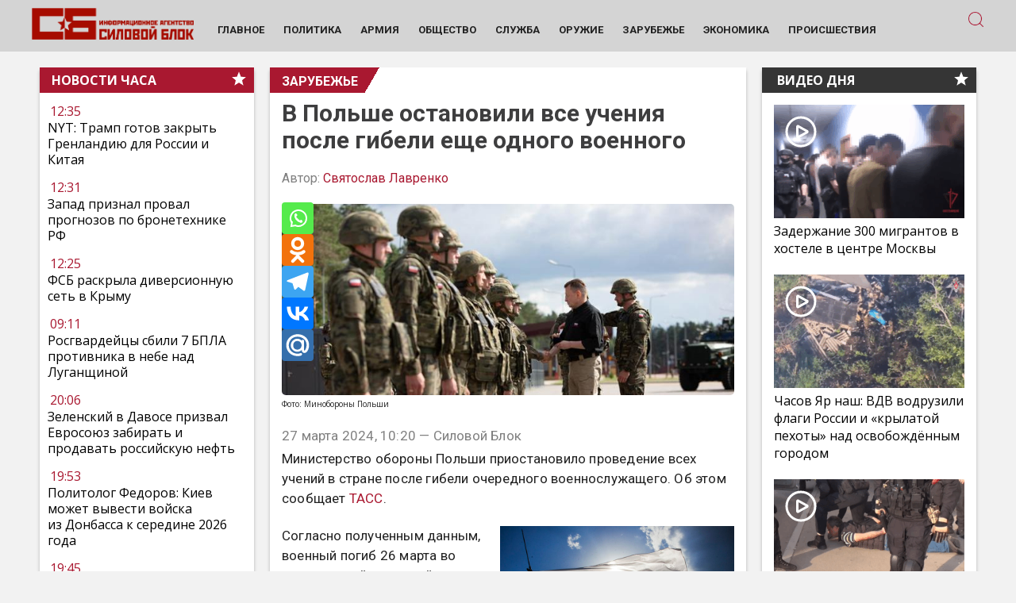

--- FILE ---
content_type: application/javascript
request_url: https://smi2.ru/counter/settings?payload=CPaYAxidze6TvzM6JDIzODFiZDFkLTdkM2MtNDZjZC1hMjRiLTAxZjc2Y2NkZmRkZA&cb=_callbacks____0mksze0z3
body_size: 1521
content:
_callbacks____0mksze0z3("[base64]");

--- FILE ---
content_type: application/javascript;charset=utf-8
request_url: https://smi2.ru/data/js/100619.js
body_size: 2947
content:
window['jsapi_rtb_ctx'] = 'EiBmMmRlZTViMWIwNjAxZGQ4NjRiNjc0MDgxZWJmNWQ2ZhobEKS-1csGIgVydV9SVSoKMy4xNy4xNjcuOTABKhAI9pgDGgpzaWxhLXJmLnJ1';function _jsload(src){var sc=document.createElement("script");sc.type="text/javascript";sc.async=true;sc.src=src;var s=document.getElementsByTagName("script")[0];s.parentNode.insertBefore(sc,s);};(function(){document.getElementById("unit_100619").innerHTML="<style>.unit-100619, .unit-100619 * { -webkit-box-sizing: border-box; box-sizing: border-box; } .unit-100619 { width: 100%; position: relative; } .container-100619 { height: 0; margin: 20px 0; } .container-100619-vast { height: 350px; max-width: 600px; background-color: #000; overflow: hidden; margin-left: auto; margin-right: auto; position: relative; } /* default */ .container-100619-default { height: auto; } .container-100619__header { margin-bottom: 15px; height: 22px; overflow: hidden; text-align: left; } .container-100619__header-logo { display: inline-block; vertical-align: top; height: 22px; width: auto; border: none; } .container-100619 .zen-container .list-container-item { width: 192px; margin-right: 16px; } .container-100619 .zen-container .list-container-item .image { height: 100%; } .container-100619 .zen-container .list-container-item .gradient { display: none; } .container-100619 .zen-container .list-container-item .title { background: -webkit-gradient(linear, left bottom, left top, from(#000), to(rgba(0, 0, 0, 0))) !important; background: linear-gradient(0deg, #000, rgba(0, 0, 0, 0)) !important; padding: 60px 15px 15px; color: #fff; } /* nav */ .container-100619 .zen-container .left-button .arrow, .container-100619 .zen-container .right-button .arrow { position: relative; background: transparent; } .container-100619 .zen-container .left-button .arrow:after, .container-100619 .zen-container .right-button .arrow:after { content: ''; position: absolute; bottom: 7px; border: 9px solid transparent; } .container-100619 .zen-container .right-button .arrow:after { left: 12px; border-left: 12px solid #000; } .container-100619 .zen-container .left-button .arrow:after { left: 0; border-right: 12px solid #000; } /* option-2 */ .container-100619--option-2 { margin: 20px 0; } .container-100619--option-2 .container-100619__header { margin-bottom: 15px; max-height: 22px; overflow: hidden; text-align: left; } .container-100619--option-2 .container-100619__header-logo { display: inline-block; vertical-align: top; height: 22px !important; width: auto; } .container-100619--option-2 .list-container { font-size: 0; } .container-100619--option-2 .list-container-item { display: inline-block; vertical-align: top; width: 100%; -webkit-box-sizing: border-box; box-sizing: border-box; padding: 10px 0; border-top: 1px solid #e8eaf0; counter-increment: step-counter; } .container-100619--option-2 .list-container-item:first-child { border: 0; padding-top: 0; } .container-100619--option-2 .list-container-item:before { content: counter(step-counter); display: block; font-family: \"Manrope\", Arial, sans-serif; font-size: 15px; line-height: 25px; font-weight: 700; color: #777e98; text-align: center; width: 25px; height: 25px; float: left; margin-right: 10px; background-color: #f3f4f7; border-radius: 5px; } .container-100619--option-2 .container-100619__link { display: block; margin: 0; padding: 0; text-decoration: none; overflow: hidden; } .container-100619--option-2 .container-100619__img { display: block; border: none; width: 100%; margin-bottom: 5px; display: none; } .container-100619--option-2 .container-100619__title { font-family: \"Manrope\", Arial, sans-serif; font-size: 15px; line-height: 20px; font-weight: 700; color: #343b4c !important; text-shadow: none; padding: 0; margin: 0; } .container-100619--option-2 .container-100619__title:hover { /* text-decoration: underline; */ /* color: #000; */ }</style>";var cb=function(){var clickTracking = "";/* определение мобильных устройств */ function isMobile() { if (navigator.userAgent.match(/(iPhone|iPod|iPad|Android|playbook|silk|BlackBerry|BB10|Windows Phone|Tizen|Bada|webOS|IEMobile|Opera Mini|Symbian|HTC_|Fennec|WP7|WP8)/i)) { return true; } return false; } if (window.enableSmi2VastLoad == undefined) { window.enableSmi2VastLoad = true; } var unitElement = JsAPI.Dom.getElement('unit_100619'); unitElement.removeAttribute('id'); var a = unitElement.querySelector('a'); if (a) unitElement.removeChild(a); unitElement.classList.add('unit-100619'); var parentElement; JsAPI.Dom.appendChild(unitElement, parentElement = JsAPI.Dom.createDom('div', 'container-100619')); var opt_fields = JsAPI.Dao.NewsField.TITLE | JsAPI.Dao.NewsField.IMAGE; function renderZenBlock(block_id) { var header = JsAPI.Dom.createDom('div', 'container-100619__header', [ JsAPI.Dom.createDom('a', { 'class': 'container-100619__header-logo-link', 'href': 'https://smi2.ru/', 'target': '_blank', 'rel': 'noopener noreferrer nofollow' }, JsAPI.Dom.createDom('img', { 'class': 'container-100619__header-logo', 'src': '//static.smi2.net/static/logo/smi2.svg', 'alt': 'СМИ2', 'width': '61', 'height': '22', })) ]); JsAPI.Dom.appendChild(parentElement, header); var itemOptions = { 'isLazy': false, 'defaultIsDark': true, 'color': undefined, /* 'color': {'r': 38, 'g': 38, 'b': 38}, */ 'defaultColor': { 'r': 38, 'g': 38, 'b': 38 }, 'lightingThreshold': 224, }; var itemContentRenderer = function(parent, model, index) { JsAPI.Ui.ZenBlockRenderItem(parent, itemOptions, { 'url': model['url'], 'image': model['image'], 'title': model['title'], 'subtitle': undefined, /* 'subtitle': model['topic_name'], */ }); }; JsAPI.Ui.ZenBlock({ 'block_type': JsAPI.Ui.BlockType.NEWS, 'page_size': 20, 'max_page_count': Infinity, 'parent_element': parentElement, 'item_content_renderer': itemContentRenderer, 'block_id': block_id, 'fields': JsAPI.Dao.NewsField.IMAGE | JsAPI.Dao.NewsField.TITLE, 'click_tracking': undefined, }, function(block) {}, function(reason) { console.error('Error:', reason); }); } function renderTextBlock(block_id) { var header = JsAPI.Dom.createDom('div', 'container-100619__header', [ JsAPI.Dom.createDom('a', { 'class': 'container-100619__header-logo-link', 'href': 'https://smi2.ru/', 'target': '_blank', 'rel': 'noopener noreferrer nofollow' }, JsAPI.Dom.createDom('img', { 'class': 'container-100619__header-logo', 'src': '//static.smi2.net/static/logo/smi2.svg', 'alt': 'СМИ2', 'width': '61', 'height': '22', })) ]); JsAPI.Dom.appendChild(parentElement, header); var item_content_renderer = function(parent, model, index) { JsAPI.Dom.appendChild(parent, JsAPI.Dom.createDom('div', undefined, [ JsAPI.Dom.createDom('a', { 'class': 'container-100619__link', 'href': model['url'], 'target': '_blank', 'rel': 'noopener noreferrer nofollow' }, [ JsAPI.Dom.createDom('div', 'container-100619__img-wrap', JsAPI.Dom.createDom('img', { 'class': 'container-100619__img', 'src': model['image'] })), JsAPI.Dom.createDom('div', 'container-100619__title', model['title']) ]) ])); }; JsAPI.Ui.ListBlock({ 'page_size': 5, 'max_page_count': 1, 'parent_element': parentElement, 'properties': undefined, 'item_content_renderer': item_content_renderer, 'block_id': block_id, 'fields': opt_fields }, function(block) {}, function(reason) {}); } var defaultRender = function() { parentElement.classList.remove('container-100619-vast'); parentElement.classList.add('container-100619-default'); var random = Math.random(); if (isMobile()) { if (random < 0) { renderZenBlock(102524); } else { parentElement.classList.add('container-100619--option-2'); renderTextBlock(102525); } } else { /* desktop */ renderZenBlock(100619); } }; var vastRender = function() { function callHaveContent() { parentElement.classList.add('container-100619-vast'); } function callEmpty() { } function callBeforeRender(type) { switch (type) { case 'video': break; case 'rich': break; } } function callBack(eventType, vastOb) { switch (eventType) { case 'resize': break; } } JsAPI.Ui.VastBlock({ 'count': 2, 'block_type': JsAPI.Ui.BlockType.VAST_WIDGET, 'parent_element': parentElement, 'block_id': 101056, 'end_callback': defaultRender, 'preset_player': { 'callback': { 'have_content': callHaveContent, 'empty_content': callEmpty, 'before_render': callBeforeRender, 'resize': callBack }, 'use_blur': true, } }, function(block) {}, function(reason) { console.error('Error:', reason); }); }; defaultRender();};if(!window.jsapi){window.jsapi=[];_jsload("//static.smi2.net/static/jsapi/jsapi.v5.25.25.ru_RU.js");}window.jsapi.push(cb);}());/* StatMedia */(function(w,d,c){(w[c]=w[c]||[]).push(function(){try{w.statmedia52342=new StatMedia({"id":52342,"user_id":null,"user_datetime":1769299748509,"session_id":null,"gen_datetime":1769299748510});}catch(e){}});if(!window.__statmedia){var p=d.createElement('script');p.type='text/javascript';p.async=true;p.src='https://cdnjs.smi2.ru/sm.js';var s=d.getElementsByTagName('script')[0];s.parentNode.insertBefore(p,s);}})(window,document,'__statmedia_callbacks');/* /StatMedia */